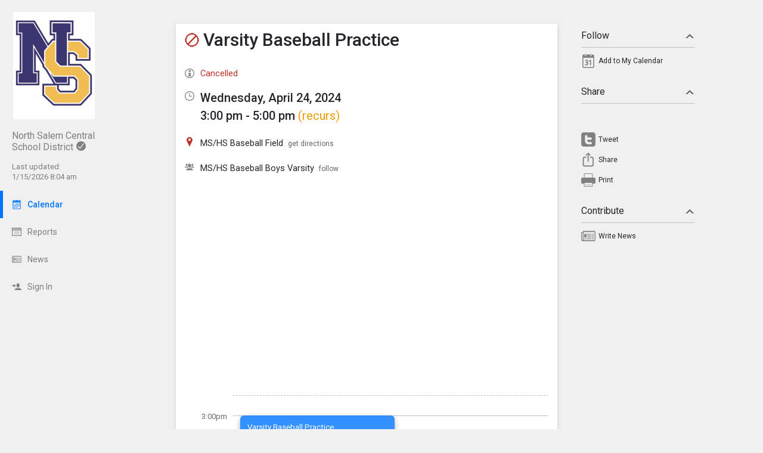

--- FILE ---
content_type: text/html; charset=UTF-8
request_url: http://northsalemcentral.tandem.co/index.php?type=view&action=event&id=81244
body_size: 7907
content:
<!DOCTYPE html>
<html prefix="og: http://ogp.me/ns# fb: http://ogp.me/ns/fb# tandemcalendar: http://ogp.me/ns/fb/tandemcalendar#" lang="en">
<head>
  <meta charset="utf-8">
    <link rel="canonical" href="http://northsalemcentral.tandem.co/" />
<script type="text/javascript">
var appInsights=window.appInsights||function(config){ function i(config){t[config]=function(){var i=arguments;t.queue.push(function(){t[config].apply(t,i)})}}var t={config:config},u=document,e=window,o="script",s="AuthenticatedUserContext",h="start",c="stop",l="Track",a=l+"Event",v=l+"Page",y=u.createElement(o),r,f;y.src=config.url||"https://az416426.vo.msecnd.net/scripts/a/ai.0.js";u.getElementsByTagName(o)[0].parentNode.appendChild(y);try{t.cookie=u.cookie}catch(p){}for(t.queue=[],t.version="1.0",r=["Event","Exception","Metric","PageView","Trace","Dependency"];r.length;)i("track"+r.pop());return i("set"+s),i("clear"+s),i(h+a),i(c+a),i(h+v),i(c+v),i("flush"),config.disableExceptionTracking||(r="onerror",i("_"+r),f=e[r],e[r]=function(config,i,u,e,o){var s=f&&f(config,i,u,e,o);return s!==!0&&t["_"+r](config,i,u,e,o),s}),t }({ instrumentationKey:"ececc94a-6e25-41e1-886e-8bdc90045a74", accountId: "1892" });
window.appInsights = appInsights;

        appInsights.queue.push(function () {
                appInsights.context.addTelemetryInitializer(function (envelope) {
                        var telemetryItem = envelope.data.baseData;
                        if (envelope.name === Microsoft.ApplicationInsights.Telemetry.Exception.envelopeType) {
                                var new_exceptions = [];
                                for (i in telemetryItem.exceptions) {
                                        if(telemetryItem.exceptions[i].message != 'null is not an object (evaluating \'elt.parentNode\')'
                                                && telemetryItem.exceptions[i].message != 'TypeError: null is not an object (evaluating \'elt.parentNode\')') {
                                                new_exceptions.push(telemetryItem.exceptions[i]);
                                        }
                                }

                                if(new_exceptions.length > 0) {
                                        telemetryItem.exceptions = new_exceptions;
                                } else {
                                        return false;
                                }
                        }
                });
        });
var properties = {}
properties["type"] = "view";
properties["action"] = "event";
properties["Screen Resolution"] = screen.width + "x" + screen.height;
appInsights.trackPageView("view - event", null, properties);
</script>
  <link rel="preconnect" href="https://fonts.googleapis.com">
  <link rel="preconnect" href="https://fonts.gstatic.com" crossorigin>
  <link rel="stylesheet" type="text/css" href="https://fonts.googleapis.com/css2?family=Roboto:wght@400;500&display=swap"/>
  <title>Varsity Baseball Practice</title>
  <link rel="alternate" media="only screen and (max-width: 640px)" href="https://northsalemcentral.tandem.co/mobile/calendar/details/81244/"/>  <meta name="robots" content="noindex" />
<link href="http://northsalemcentral.tandem.co/2.1.11/11237/css/css_30_default.php?&amp;v=312&amp;css_files=css_new_common_details.php%3Acss_30_events_details.php%3Acss_events_common.php%3Acss_new_common_navigation.php&amp;browser_name=Chrome&amp;colors_directory=&amp;special_event_color=%23FFFFFF&amp;ui=card&amp;title_font=&amp;gray_bg=1" rel="stylesheet" type="text/css" />
<meta name="viewport" content="width=device-width, initial-scale=1" />
<!-- Le HTML5 shim, for IE6-8 support of HTML5 elements -->
<!--[if lt IE 9]>
<script src="http://html5shim.googlecode.com/svn/trunk/html5.js" crossorigin="anonymous"></script>
<![endif]-->

<script type="text/javascript">
var code_loc = '2.1.11/11237/';
var index_path = '/';
var code_revision = '3008';
var is_admin = '0';
var is_private = '0';
var host_id_link = '';
var ajax_prefix = 'index.php?' + host_id_link;
var date_format_code = '';
var time_format_code = '';
var body_style = null;
var container_style = null;
var print_active = false;
var beforePrint = function()
{
        if(!print_active)
        {
                container_style = $('#container').attr('style');
                body_style = $('#body').attr('style');

                if(container_style == null) container_style = '';
                if(body_style == null) body_style = '';

                $('#container').css('width', '100%').css('max-width', '100%').css('min-width', '100%');
                $('#body').css('width', '100%').css('max-width', '100%').css('min-width', '100%');
                print_active = true;
        };
};
var afterPrint = function()
{
        if(print_active)
        {
                $('#container').attr('style', container_style);
                $('#body').attr('style', body_style);
                print_active = false;
        };
};
if(window.matchMedia)
{
        var mediaQueryList = window.matchMedia('print');
        if(mediaQueryList)
        {
                mediaQueryList.addListener( function(mql)
                {
                        if(mql.matches)
                        {
                                beforePrint();
                        }
                        else
                        {
                                afterPrint();
                        }
                });
        }
}
window.onbeforeprint = beforePrint;
window.onafterprint = afterPrint;
</script>
<script type="text/javascript" src="http://ajax.googleapis.com/ajax/libs/jquery/1.12.4/jquery.min.js" crossorigin="anonymous"></script>
<script>if (!window.jQuery) { document.write('<script src="2.1.11/11237/jscript/jquery-1.12.4.min.js" crossorigin="anonymous"><\/script>'); }</script>
<script type="text/javascript" src="2.1.11/11237/jscript/event/new_ui_details.js?v=17"></script>
<script type="text/javascript" src="2.1.11/11237/jscript/export/add_to_calendar.js?v=10"></script>
<script type="text/javascript" src="2.1.11/11237/jscript/event/event_alarms.js"></script>
<meta property="fb:app_id"      content="152832328098768" />
<meta property="og:type"        content="tandemcalendar:event" />
<meta property="og:url"         content="http://northsalemcentral.tandem.co/index.php?type=view&amp;action=event&amp;id=81244" />
<meta property="og:title"       content="Varsity Baseball Practice" />
<meta property="og:image"       content="https://www.tandem.co/img/tandem-logo2-dark-gray.png" />

<script type="text/javascript" src="2.1.11/11237/jscript/common/navigation.js?v=68"></script>
<link rel="shortcut icon" href="2.1.11/11237/favicon2.ico" />
</head>

<body>

<div id="more_section_menu" class="drop_menu" style="display: none;" role="menu" aria-label="More Main Sections"></div><div id="top_bar" class="top_bar" role="banner"><div id="top_bar_center" class="top_bar_center top_bar_center_flex"><div id="top_bar_account" class="top_bar_account" itemscope itemtype="http://schema.org/EducationalOrganization"><div id="top_bar_account_logo" class="top_bar_account_logo"><img src="http://northsalemcentral.tandem.co/logos/1892-67.jpg" style="border: 0px;" alt="North Salem Central School District Logo" itemprop="logo" /></div><div id="top_bar_account_name" class="top_bar_account_name"><span itemprop="name">North Salem Central School District</span><img src="2.1.11/11237/images/new_ui/done_circle_16px_gray.png" alt="Verified Account" width="16" height="16" data-tip-title="Verified Account" data-tip-body="This calendar is being updated by a verified admin. Huzzah!" srcset="2.1.11/11237/images/new_ui/done_circle_16px_gray.png 1x, 2.1.11/11237/images/new_ui/done_circle_32px_gray.png 2x" class="branding_verify_icon" /></div><div id="top_bar_account_abbrev" class="top_bar_account_abbrev">NSCSD</div><div id="top_bar_account_verified" class="top_bar_account_verified"><div class="branding_verify_and_last_updated"><div class="branding_last_updated">Last updated:<br />1/15/2026 8:04 am</div></div></div><meta itemprop="url" content="http://www.northsalemschools.org/" /></div><div id="top_bar_left" class="top_bar_left" role="navigation" aria-label="Main Sections"><a id="top_bar_link_calendar" class="top_bar_link_active top_bar_link_active_first" href="index.php?type=view&amp;action=month" data-count="0"><img src="2.1.11/11237/images/new_ui/calendar2_f0_mask_16px.png" alt="" width="16" height="16" srcset="2.1.11/11237/images/new_ui/calendar2_f0_mask_16px.png 1x, 2.1.11/11237/images/new_ui/calendar2_f0_mask_32px.png 2x" class="icon masked" /><span class="link_text">Calendar</span></a><a id="top_bar_link_reports" class="top_bar_link" href="index.php?type=reports&amp;action=list" data-count="0"><img src="2.1.11/11237/images/new_ui/report_16px_gray.png" alt="" width="16" height="16" srcset="2.1.11/11237/images/new_ui/report_16px_gray.png 1x, 2.1.11/11237/images/new_ui/report_32px_gray.png 2x" class="icon" /><span class="link_text">Reports</span></a><a id="top_bar_link_news" class="top_bar_link" href="index.php?type=news&amp;action=home" data-count="0"><img src="2.1.11/11237/images/new_ui/news_16px_gray.png" alt="" width="16" height="16" srcset="2.1.11/11237/images/new_ui/news_16px_gray.png 1x, 2.1.11/11237/images/new_ui/news_32px_gray.png 2x" class="icon" /><span class="link_text">News</span></a><a id="top_bar_link_login" class="top_bar_link" href="https://northsalemcentral.tandem.co/index.php?type=login&amp;action=form" data-count="0"><img src="2.1.11/11237/images/new_ui/sign_in_16px_gray.png" alt="" width="16" height="16" srcset="2.1.11/11237/images/new_ui/sign_in_16px_gray.png 1x, 2.1.11/11237/images/new_ui/sign_in_32px_gray.png 2x" class="icon" /><span class="link_text">Sign In</span></a><div id="more_section_link_container" class="drop_menu_toggler_container" onclick="show_hide_drop_menu('more_section_link_container','more_section_menu','left', 0, 0, false, 'more_section_link_container', 'top');" style="display: none;" aria-haspopup="true" aria-controls="more_section_menu"><a id="more_section_link" class="top_bar_header" href="javascript:void(0);" data-count="0"><img src="2.1.11/11237/images/new_ui/ellipsis_16px_gray.png" alt="" width="16" height="16" srcset="2.1.11/11237/images/new_ui/ellipsis_16px_gray.png 1x, 2.1.11/11237/images/new_ui/ellipsis_32px_gray.png 2x" class="icon" style="vertical-align: top;" /><span class="link_text">More</span><span class="drop_menu_toggler drop_menu_toggler_show_login"><i class="drop_menu_toggler_chevron drop_menu_toggler_chevron_down"></i></span></a></div></div><div id="top_bar_right" class="top_bar_right" role="navigation" aria-label="Additional Sections"><a id="top_bar_link_hide_nav" class="top_bar_link" href="javascript:hide_nav();" data-count="0" style="display: none;"><img src="2.1.11/11237/images/new_ui/stop_16px_gray.png" alt="" width="16" height="16" srcset="2.1.11/11237/images/new_ui/stop_16px_gray.png 1x, 2.1.11/11237/images/new_ui/stop_32px_gray.png 2x" class="icon" /><span class="link_text">Hide</span></a><a id="top_bar_link_collapse" class="top_bar_link top_bar_link_last" href="javascript:toggle_nav();" data-count="0" style="display: none;"><img src="2.1.11/11237/images/new_ui/left_16px_gray.png" alt="" width="16" height="16" srcset="2.1.11/11237/images/new_ui/left_16px_gray.png 1x, 2.1.11/11237/images/new_ui/left_32px_gray.png 2x" class="icon" /><span class="link_text">Collapse</span></a></div></div></div><div><input type="hidden" id="code_loc" name="code_loc" value="2.1.11/11237/" /></div>
  <script type="text/javascript" src="2.1.11/11237/jscript/tooltip/tooltip_roboto.js?v=19"></script>


<div id="container" class="container container_full_nav container_view container_view_event">

<div id="body" class="body body_view body_view_event" style="max-width: 967px;">

<div id="send_email_friend" style="display: none;" role="dialog" aria-labelledby="share_event_title">
 <div style="float: right;"><a style="text-decoration: none;" href="javascript:hide_mailer();">close</a></div><div class="share_event_title"><h3>Share Event</h3></div><div id="share_event_url_label" class="share_event_url_label">Event URL</div><div id="share_event_url" class="share_event_url" aria-labelledby="share_event_url_label">http://northsalemcentral.tandem.co/index.php?type=view&action=event&id=81244</div><div class="common_button_container common_button_container_bottom">
<div class="common_button_outer common_button_outer_inactive"><div class="common_button common_button_inactive"><a class="common_button common_button_inactive" href="javascript:copyToClipboard('#share_event_url', 'Event URL');" role="button"><span class="common_button common_button_inactive">Copy URL</span></a></div></div></div>
<div class="common_button_container common_button_container_bottom">
<div class="common_button_outer common_button_outer_active"><div class="common_button common_button_active"><a class="common_button common_button_active" href="mailto:?subject=Varsity%20Baseball%20Practice%20on%20Wednesday%2C%20April%2024%2C%202024&body=http%3A%2F%2Fnorthsalemcentral.tandem.co%2Findex.php%3Ftype%3Dview%26action%3Devent%26id%3D81244" role="button"><span class="common_button common_button_active">Send Email</span></a></div></div></div>
</div>
<div class="new_event_details_container" role="main">
 <table style="width: 100%;">
  <tr>
   <td class="new_event_details_shadow_box" style="width: 80%; text-align: left; vertical-align: top;" itemscope itemtype="http://schema.org/Event">
 <div class="new_event_details_title"><a id="common_show_nav_link" class="show_nav_link" href="javascript:show_nav();" data-tip-title="#common_show_nav_link_tooltip_title" data-tip-body-id="common_show_nav_link_tooltip_body" aria-describedby="common_show_nav_link_tooltip_body" style="display: none;"><img src="2.1.11/11237/images/new_ui/hamburger_24px_gray.png" alt="Show Nav" width="24" height="24" srcset="2.1.11/11237/images/new_ui/hamburger_24px_gray.png 1x, 2.1.11/11237/images/new_ui/hamburger_48px_gray.png 2x" /></a><span id="common_show_nav_link_tooltip_title" class="sr-only">Show Menu</span>
<span id="common_show_nav_link_tooltip_body" class="sr-only">Click this to show the menu.</span>
<h2><img src="2.1.11/11237/images/roboto/cancel_24px.png" alt="Cancelled Event" width="24" height="24" data-tip-title="Cancelled Event" data-tip-body="This event has been cancelled." srcset="2.1.11/11237/images/roboto/cancel_24px.png 1x, 2.1.11/11237/images/roboto/cancel_48px.png 2x" />&nbsp;<span itemprop="name">Varsity Baseball Practice</span></h2></div>

 <div class="new_event_details_dates_times">
 <table>
 <tr>
  <td class="new_events_details_header"><img src="2.1.11/11237/images/new_ui/info_outline_16px_gray.png" alt="Info" width="16" height="16" aria-hidden="true" srcset="2.1.11/11237/images/new_ui/info_outline_16px_gray.png 1x, 2.1.11/11237/images/new_ui/info_outline_32px_gray.png 2x" /></td>
  <td class="new_events_details_body"><div id="event_info_data" class="new_events_details_body_data" aria-label="Info"><span class="new_event_status"><span class="event_status_cancelled">Cancelled</span></span></div></td>
 </tr>

 <tr>
  <td class="new_events_details_header"><img src="2.1.11/11237/images/new_ui/available_time_16px_gray.png" alt="Date &amp; Time" width="16" height="16" aria-hidden="true" srcset="2.1.11/11237/images/new_ui/available_time_16px_gray.png 1x, 2.1.11/11237/images/new_ui/available_time_32px_gray.png 2x" /></td>
  <td class="new_events_details_body"><div id="event_date_time_data" class="new_events_details_body_data" aria-label="Date &amp; Time"><div id="new_event_details_main_dates_times"><a href="index.php?type=view&amp;action=day&amp;cur_month=4&amp;cur_day=24&amp;cur_year=2024">Wednesday, April 24, 2024</a><br />3:00 pm - 5:00 pm
<a id="recurrence_details_link" href="javascript:show_hide_optional_section('recurrence_details');" data-tip-title="This Event Recurs" data-tip-body="To view the type of recurrence this event has, click on the section below called \'Recurrence Details\'." aria-controls="recurrence_details">(recurs)</a></div><meta itemprop="startDate" content="2024-04-24T15:00" /><meta itemprop="endDate" content="2024-04-24T17:00" /><meta itemprop="url" content="http://northsalemcentral.tandem.co/index.php?type=view&action=event&id=81244" /><meta itemprop="eventStatus" content="http://schema.org/EventCancelled" /></div></td>
 </tr>

 </table>
 </div>
 <div id="new_event_details_main" class="new_event_details_main">
 <table class="new_event_details_main">
 <tr>
  <td class="new_events_details_header"><img src="2.1.11/11237/images/new_ui/place_color_16px.png" alt="Location" width="16" height="16" aria-hidden="true" srcset="2.1.11/11237/images/new_ui/place_color_16px.png 1x, 2.1.11/11237/images/new_ui/place_color_32px.png 2x" /></td>
  <td class="new_events_details_body"><div id="event_locations_data" class="new_events_details_body_data" aria-label="Location"><div><span itemprop="location" itemscope itemtype="http://schema.org/Place"><a id="facility_local:128" href="index.php?type=local_facilities&amp;action=details&amp;id=128"><span itemprop="name">MS/HS Baseball Field</span></a>&nbsp;&nbsp;<a target="_blank" class="new_event_details_optional_link print_hide" href="https://www.google.com/maps/dir/Current+Location/230%20June%20Road+North%20Salem+NY+10560"  data-tip-title="Get Directions from Google Maps" data-tip-body="Click this link to get directions to this location using Google Maps">get directions</a><meta itemprop="address" content="230 June Road North Salem, NY 10560" /></span>
</div></div></td>
 </tr>

 <tr>
  <td class="new_events_details_header"><img src="2.1.11/11237/images/new_ui/group_16px_gray.png" alt="Participant" width="16" height="16" aria-hidden="true" srcset="2.1.11/11237/images/new_ui/group_16px_gray.png 1x, 2.1.11/11237/images/new_ui/group_32px_gray.png 2x" /></td>
  <td class="new_events_details_body"><div id="event_participants_data" class="new_events_details_body_data" aria-label="Participant"><div><a href="index.php?type=groups&amp;action=details&amp;id=53">MS/HS Baseball Boys Varsity</a>&nbsp;&nbsp;<a class="new_event_details_optional_link print_hide" href="index.php?type=groups&amp;action=track&amp;id=53&amp;event_id=81244" data-tip-title="Follow this Group" data-tip-body="Click here to get email and/or text message updates on all of the events this group is involved in.  Those events will also be highlighted on your calendar month view.">follow</a>
</div></div></td>
 </tr>

</table><div id="google_map" aria-label="Google Map" style="background-image: url('https://maps.googleapis.com/maps/api/staticmap?center=230%20June%20Road%20North%20Salem%2C%20NY%2010560&zoom=15&size=640x320&maptype=roadmap&markers=color:red%7Clabel:%7C230%20June%20Road%20North%20Salem%2C%20NY%2010560&key=AIzaSyDMTYQVJVhwgvl8K3_pdyCsMgVI5pvNjxs');"><a class="hide_map" href="javascript:$('#google_map').hide();">&times;</a></div><div id="event_bubble" aria-hidden="true"><div class="event_bubbles large"><div class="times_and_lines"><div class="times_and_lines_row"><div class="times"><div class="time empty">&nbsp;</div><div class="time">3:00pm</div><div class="time">4:00pm</div><div class="time">5:00pm</div></div><div class="lines"><div class="line end">&nbsp;</div><div class="line start">&nbsp;</div><div class="line end">&nbsp;</div><div class="line start">&nbsp;</div><div class="line end">&nbsp;</div><div class="line start">&nbsp;</div></div></div></div><div class="event_bubble"><div class="event normal" style="left: 0%;width: 50%;top: 34px;height: 137px;"><div class="main" style="height: 113px; padding-top: 12px; padding-bottom: 12px;top: 0;"><div id="event_bubble_name" class="name">Varsity Baseball Practice</div></div></div></div></div></div>
<table class="new_event_details_main">
 </table>

 </div>

 <div id="tag_details" class="new_event_details_optional_section details_section_closed">

  <div id="tag_details_title" class="new_event_details_optional_section_title">
<a class="new_event_details_optional_section_title_text" href="javascript:show_hide_optional_section('tag_details', true);" aria-controls="tag_details_data" aria-expanded="false"><img src="2.1.11/11237/images/new_ui/tag_16px_gray.png" alt="" width="16" height="16" srcset="2.1.11/11237/images/new_ui/tag_16px_gray.png 1x, 2.1.11/11237/images/new_ui/tag_32px_gray.png 2x" style="margin-top: 1px; padding-right: 10px; vertical-align: top;" />Tags<i class="details_section_chevron details_section_chevron_down"></i></a></div>

  <div id="tag_details_data" class="new_event_details_optional_section_data" style="display: none;"> <table class="new_event_details_minor">
 <tr>
  <td class="new_events_minor_details_body"><div class="new_events_minor_details_body_title" id="event_schools_title">School</div><div class="new_events_minor_details_body_data" id="event_schools_data" aria-labelledby="event_schools_title"><div><a href="index.php?type=schools&amp;action=details&amp;id=1">North Salem Middle/High School</a>
</div></div></td>
 </tr>

 <tr>
  <td class="new_events_minor_details_body"><div class="new_events_minor_details_body_title" id="event_departments_title">Department</div><div class="new_events_minor_details_body_data" id="event_departments_data" aria-labelledby="event_departments_title">   <a href="index.php?type=departments&amp;action=details&amp;id=2">Athletics</a>
</div></td>
 </tr>

 <tr>
  <td class="new_events_minor_details_body"><div class="new_events_minor_details_body_title" id="event_activities_title">Activity</div></td>
 </tr>

 <tr>
  <td class="new_events_minor_details_body"><div class="new_events_minor_details_body_title" id="event_event_types_title">Event Type</div><div class="new_events_minor_details_body_data" id="event_event_types_data" aria-labelledby="event_event_types_title">   NON-LEAGUE</div></td>
 </tr>

 </table>

</div>

 </div>

 <div id="raw_details" class="new_event_details_optional_section details_section_closed">

  <div id="raw_details_title" class="new_event_details_optional_section_title">
<a class="new_event_details_optional_section_title_text" href="javascript:show_hide_optional_section('raw_details', true);" aria-controls="raw_details_data" aria-expanded="false"><img src="2.1.11/11237/images/new_ui/list_16px_gray.png" alt="" width="16" height="16" srcset="2.1.11/11237/images/new_ui/list_16px_gray.png 1x, 2.1.11/11237/images/new_ui/list_32px_gray.png 2x" style="margin-top: 1px; padding-right: 10px; vertical-align: top;" />Misc Info<i class="details_section_chevron details_section_chevron_down"></i></a></div>

  <div id="raw_details_data" class="new_event_details_optional_section_data" style="display: none;"> <table class="new_event_details_minor">
 <tr>
  <td class="new_events_minor_details_body"><div class="new_events_minor_details_body_title" id="event_last_modified_title">Last Modified</div><div class="new_events_minor_details_body_data" id="event_last_modified_data" aria-labelledby="event_last_modified_title">Thu, Apr 11, 2024 @ 2:59 pm</div></td>
 </tr>

 <tr>
  <td class="new_events_minor_details_body"><div class="new_events_minor_details_body_title" id="event_id_title">Event ID</div><div class="new_events_minor_details_body_data" id="event_id_data" aria-labelledby="event_id_title">81244</div></td>
 </tr>

 </table>

</div>

 </div>

 <div id="recurrence_details" class="new_event_details_optional_section details_section_closed">

  <div id="recurrence_details_title" class="new_event_details_optional_section_title">
<a class="new_event_details_optional_section_title_text" href="javascript:show_hide_optional_section('recurrence_details', true);" aria-controls="recurrence_details_data" aria-expanded="false"><img src="2.1.11/11237/images/new_ui/change_circle_16px_gray.png" alt="" width="16" height="16" srcset="2.1.11/11237/images/new_ui/change_circle_16px_gray.png 1x, 2.1.11/11237/images/new_ui/change_circle_32px_gray.png 2x" style="margin-top: 1px; padding-right: 10px; vertical-align: top;" />Recurrence Details<i class="details_section_chevron details_section_chevron_down"></i></a></div>

  <div id="recurrence_details_data" class="new_event_details_optional_section_data" style="display: none;"> <table class="new_event_details_minor">
 <tr>
  <td class="new_events_minor_details_body"><div class="new_events_minor_details_body_title" id="event_recurrece_type_title">Type</div><div class="new_events_minor_details_body_data" id="event_recurrece_type_data" aria-labelledby="event_recurrece_type_title">Weekly</div></td>
 </tr>

 <tr>
  <td class="new_events_minor_details_body"><div class="new_events_minor_details_body_title" id="event_recurrence_interval_title">Interval</div><div class="new_events_minor_details_body_data" id="event_recurrence_interval_data" aria-labelledby="event_recurrence_interval_title">Every Week</div></td>
 </tr>

 <tr>
  <td class="new_events_minor_details_body"><div class="new_events_minor_details_body_data" id="event_recurrence_data_data">On Monday, Tuesday, Wednesday, Thursday,  and Friday</div></td>
 </tr>

 <tr>
  <td class="new_events_minor_details_body"><div class="new_events_minor_details_body_title" id="event_recurrence_date_limit_title">Until</div><div class="new_events_minor_details_body_data" id="event_recurrence_date_limit_data" aria-labelledby="event_recurrence_date_limit_title">Friday, May 31, 2024</div></td>
 </tr>

 <tr>
  <td class="new_events_minor_details_body"><div class="new_events_minor_details_body_data" id="event_recurrence_link_data"><a class="new_event_details_optional_link" href="index.php?type=event&amp;action=list_recurrence&amp;recurrence_id=6408&amp;page=1&amp;ref_id=81244" data-tip-title="View Event Recurrences" data-tip-body="Clicking on this link opens a view that will list all recurrences of this Event.">View event list</a></div></td>
 </tr>

 <tr>
  <td class="new_events_minor_details_body"><div class="new_events_minor_details_body_data" id="event_recurrence_ical_link_data"><a class="new_event_details_optional_link" href="index.php?type=export&amp;action=ical&amp;export_type=recurrence&amp;id=6408">Add recurrence to my calendar</a></div></td>
 </tr>

 </table>

</div>

 </div>

<!-- End of new_event_details_container -->
 <div id="fb_comments_details" class="new_event_details_optional_section details_section_closed">

  <div id="fb_comments_details_title" class="new_event_details_optional_section_title">
<a class="new_event_details_optional_section_title_text" href="javascript:show_hide_optional_section('fb_comments_details', true);" aria-controls="fb_comments_details_data" aria-expanded="false"><img src="2.1.11/11237/images/new_ui/notification_16px_gray.png" alt="Comments" width="16" height="16" srcset="2.1.11/11237/images/new_ui/notification_16px_gray.png 1x, 2.1.11/11237/images/new_ui/notification_32px_gray.png 2x" style="margin-top: 1px; padding-right: 10px; vertical-align: top;" />Comments (<span class="fb-comments-count" data-href="http://northsalemcentral.tandem.co/index.php?type=view&action=event&id=81244"></span>)<i class="details_section_chevron details_section_chevron_down"></i></a></div>

  <div id="fb_comments_details_data" class="new_event_details_optional_section_data" style="display: none;">   <div class="fb-comments" data-href="http://northsalemcentral.tandem.co/index.php?type=view&action=event&id=81244" data-width="960" data-numposts="3"></div>
</div>

 </div>

   <td id="new_event_details_all_actions" style="width: 20%; text-align: right; vertical-align: top;">
<div class="new_event_details_all_actions"> <div class="new_event_details_actions_container"> <div id="follow_actions_title" class="new_event_details_actions_title"><a href="javascript:show_hide_action_section('follow_actions');" aria-controls="follow_actions_data" aria-expanded="true">Follow<i class="details_actions_chevron details_actions_chevron_up"></i></a></div> <div id="follow_actions_data" class="new_event_details_actions" role="menu">
<div class="event_action" role="menuitem"><a   class="event_action_icon" href="index.php?type=export&amp;action=ical&amp;id=81244" aria-hidden="true" data-tip-title="Add to My Calendar" data-tip-body="Click here to add this event to your personal calendar.  When prompted by your browser, click |strong|Open|/strong|."><img src="2.1.11/11237/images/new_ui/calendar_24px_gray.png" alt="Add to my calendar" width="24" height="24" srcset="2.1.11/11237/images/new_ui/calendar_24px_gray.png 1x, 2.1.11/11237/images/new_ui/calendar_48px_gray.png 2x" /></a><a   class="event_action" href="index.php?type=export&amp;action=ical&amp;id=81244" data-tip-title="Add to My Calendar" data-tip-body="Click here to add this event to your personal calendar.  When prompted by your browser, click |strong|Open|/strong|.">Add to My Calendar</a></div> </div> </div>

 <div class="new_event_details_actions_container"> <div id="share_actions_title" class="new_event_details_actions_title"><a href="javascript:show_hide_action_section('share_actions');" aria-controls="share_actions_data" aria-expanded="true">Share<i class="details_actions_chevron details_actions_chevron_up"></i></a></div> <div id="share_actions_data" class="new_event_details_actions" role="menu">
<div style="padding: 5px 0px 10px;" class="event_action">
<iframe src="https://www.facebook.com/plugins/like.php?href=http%3A%2F%2Fnorthsalemcentral.tandem.co%2Findex.php%3Ftype%3Dview%26action%3Devent%26id%3D81244 &width=140&layout=button_count&action=like&size=small&show_faces=false&share=true&height=20&appId=152832328098768" width="120" height="20" style="border:none;overflow:hidden" scrolling="no" frameborder="0" allowTransparency="true"></iframe>
</div>
<div class="event_action">
<style type="text/css" media="screen">

                                                              #custom-tweet-button a
                                                              {
                                                                display: block;
                                                                padding: 0px 0px 0px 29px;
                                                                height: 24px;
                                                                background: url('2.1.11/11237/images/new_ui/twitter_24px_gray.png') left center no-repeat;
                                                              }

                                                              @media (-webkit-min-device-pixel-ratio: 2), (min-resolution: 192dpi)
                                                              {
                                                                      #custom-tweet-button a
                                                                      {
                                                                              background-image: url('2.1.11/11237/images/new_ui/twitter_48px_gray.png');
                                                                              background-size: 24px 24px;
                                                                              background-repeat: no-repeat;
                                                                      }
                                                              }

                                                            </style>
<div id="custom-tweet-button"><a class="event_action" rel="nofollow" href="javascript:tweet_it('81244');"><div style="">Tweet</div></a></div>
</div>
<div class="event_action" role="menuitem"><a   class="event_action_icon" href="javascript:native_os_share('Varsity Baseball Practice', 'View the event Varsity Baseball Practice', 'http://northsalemcentral.tandem.co/index.php?type=view&action=event&id=81244', function() { show_mailer() });" aria-hidden="true" data-tip-title="Share this Event" data-tip-body="Click this link to share this event to someone you know."><img src="2.1.11/11237/images/new_ui/share_ios_24px_gray.png" alt="Share" width="24" height="24" srcset="2.1.11/11237/images/new_ui/share_ios_24px_gray.png 1x, 2.1.11/11237/images/new_ui/share_ios_48px_gray.png 2x" /></a><a   class="event_action" href="javascript:native_os_share('Varsity Baseball Practice', 'View the event Varsity Baseball Practice', 'http://northsalemcentral.tandem.co/index.php?type=view&action=event&id=81244', function() { show_mailer() });" aria-controls="send_email_friend" id="send_email_friend_action_title" data-tip-title="Share this Event" data-tip-body="Click this link to share this event to someone you know.">Share</a></div><div class="event_action" role="menuitem"><a   class="event_action_icon" href="javascript:print();" aria-hidden="true" data-tip-title="View Printable Version of Page" data-tip-body="Click this link to open a new browser page with a simplified version of the Event details view that can be used for printing."><img src="2.1.11/11237/images/new_ui/print_24px_gray.png" alt="Print" width="24" height="24" srcset="2.1.11/11237/images/new_ui/print_24px_gray.png 1x, 2.1.11/11237/images/new_ui/print_48px_gray.png 2x" /></a><a   class="event_action" href="javascript:print();" data-tip-title="View Printable Version of Page" data-tip-body="Click this link to open a new browser page with a simplified version of the Event details view that can be used for printing.">Print</a></div> </div> </div>

 <div class="new_event_details_actions_container"> <div id="contribute_actions_title" class="new_event_details_actions_title"><a href="javascript:show_hide_action_section('contribute_actions');" aria-controls="contribute_actions_data" aria-expanded="true">Contribute<i class="details_actions_chevron details_actions_chevron_up"></i></a></div> <div id="contribute_actions_data" class="new_event_details_actions" role="menu">
<div class="event_action" role="menuitem"><a   class="event_action_icon" href="index.php?type=news&amp;action=add&amp;event_id=81244" aria-hidden="true" data-tip-title="Write a News Article for this Event" data-tip-body="Click this link to share your story about this event. (TIP: Upload pictures of this event first if you would like to use them in the article. They will be available from the images tool.)"><img src="2.1.11/11237/images/new_ui/news_24px_gray.png" alt="Add News" width="24" height="24" srcset="2.1.11/11237/images/new_ui/news_24px_gray.png 1x, 2.1.11/11237/images/new_ui/news_48px_gray.png 2x" /></a><a   class="event_action" href="index.php?type=news&amp;action=add&amp;event_id=81244" data-tip-title="Write a News Article for this Event" data-tip-body="Click this link to share your story about this event. (TIP: Upload pictures of this event first if you would like to use them in the article. They will be available from the images tool.)">Write News</a></div> </div> </div>

</div>   </td>
  </tr>
 </table>
</div>
<input type="hidden" id="enable_schools" name="enable_schools" value="1" />
<input type="hidden" id="enable_new_ui" name="enable_new_ui" value="1" />
<input type="hidden" id="ui" name="ui" value="card" />
<input type="hidden" id="config_ui" name="config_ui" value="" />
</div>

<div id="footer" class="footer">
 <div class="footer_center" style="max-width: 967px;">
<div class="footer_scheduled_with_tandem">Powered by <img src="2.1.11/11237/images/tandem_icon2_16px.png" srcset="2.1.11/11237/images/tandem_icon2_16px.png 1x, 2.1.11/11237/images/tandem_icon2_32px.png 2x" width="16" height="16" style="vertical-align: top;" alt="Powered by Tandem" /> <a href="https://www.tandem.co/">Tandem</a></div>
</div>
</div>

</div>

<div id="fb-root"></div>
<script type="text/javascript">
(function(d, s, id) {
  var js, fjs = d.getElementsByTagName(s)[0];
  if (d.getElementById(id)) return;
  js = d.createElement(s); js.id = id;
  js.src = "//connect.facebook.net/en_US/sdk.js#xfbml=1&version=v2.9&appId=152832328098768";
  js.crossOrigin = "anonymous";
  fjs.parentNode.insertBefore(js, fjs);
}(document, 'script', 'facebook-jssdk'));</script>
</body>
</html>